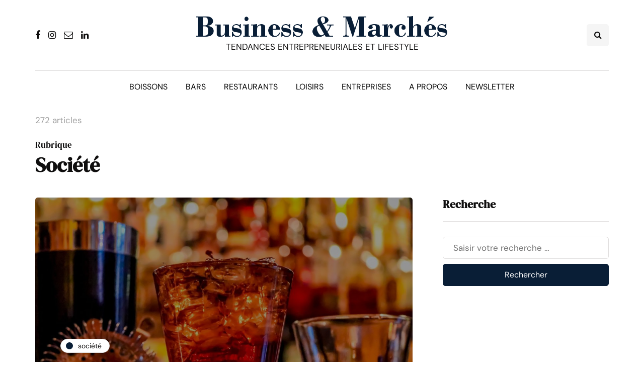

--- FILE ---
content_type: text/html; charset=UTF-8
request_url: https://www.businessmarches.com/category/societe/page/2/
body_size: 16609
content:
<!DOCTYPE html>
<html dir="ltr" lang="fr-FR" prefix="og: https://ogp.me/ns#">
<head>
<meta name="viewport" content="width=device-width, initial-scale=1.0" />
<meta charset="UTF-8" />
<link rel="profile" href="http://gmpg.org/xfn/11" />
<link rel="pingback" href="https://www.businessmarches.com/xmlrpc.php" />
<title>Société | Business &amp; Marchés - Page 2</title>
  	<style>img:is([sizes="auto" i], [sizes^="auto," i]) { contain-intrinsic-size: 3000px 1500px }</style>
	
		<!-- All in One SEO 4.7.8 - aioseo.com -->
	<meta name="description" content="- Page 2" />
	<meta name="robots" content="noindex, nofollow, max-image-preview:large" />
	<link rel="canonical" href="https://www.businessmarches.com/category/societe/" />
	<link rel="prev" href="https://www.businessmarches.com/category/societe/" />
	<link rel="next" href="https://www.businessmarches.com/category/societe/page/3/" />
	<meta name="generator" content="All in One SEO (AIOSEO) 4.7.8" />
		<script type="application/ld+json" class="aioseo-schema">
			{"@context":"https:\/\/schema.org","@graph":[{"@type":"BreadcrumbList","@id":"https:\/\/www.businessmarches.com\/category\/societe\/page\/2\/#breadcrumblist","itemListElement":[{"@type":"ListItem","@id":"https:\/\/www.businessmarches.com\/#listItem","position":1,"name":"Domicile","item":"https:\/\/www.businessmarches.com\/","nextItem":{"@type":"ListItem","@id":"https:\/\/www.businessmarches.com\/category\/societe\/#listItem","name":"Soci\u00e9t\u00e9"}},{"@type":"ListItem","@id":"https:\/\/www.businessmarches.com\/category\/societe\/#listItem","position":2,"name":"Soci\u00e9t\u00e9","previousItem":{"@type":"ListItem","@id":"https:\/\/www.businessmarches.com\/#listItem","name":"Domicile"}}]},{"@type":"CollectionPage","@id":"https:\/\/www.businessmarches.com\/category\/societe\/page\/2\/#collectionpage","url":"https:\/\/www.businessmarches.com\/category\/societe\/page\/2\/","name":"Soci\u00e9t\u00e9 | Business & March\u00e9s - Page 2","description":"- Page 2","inLanguage":"fr-FR","isPartOf":{"@id":"https:\/\/www.businessmarches.com\/#website"},"breadcrumb":{"@id":"https:\/\/www.businessmarches.com\/category\/societe\/page\/2\/#breadcrumblist"}},{"@type":"Organization","@id":"https:\/\/www.businessmarches.com\/#organization","name":"Business & March\u00e9s","description":"Tendances entrepreneuriales et lifestyle","url":"https:\/\/www.businessmarches.com\/","logo":{"@type":"ImageObject","url":"https:\/\/www.businessmarches.com\/wp-content\/uploads\/2020\/05\/test.png","@id":"https:\/\/www.businessmarches.com\/category\/societe\/page\/2\/#organizationLogo","width":824,"height":68},"image":{"@id":"https:\/\/www.businessmarches.com\/category\/societe\/page\/2\/#organizationLogo"},"sameAs":["https:\/\/www.facebook.com\/businessmarches","https:\/\/twitter.com\/businessmarches","https:\/\/www.instagram.com\/businessmarches\/","https:\/\/www.linkedin.com\/groups\/3766012\/"]},{"@type":"WebSite","@id":"https:\/\/www.businessmarches.com\/#website","url":"https:\/\/www.businessmarches.com\/","name":"Business & March\u00e9s","description":"Tendances entrepreneuriales et lifestyle","inLanguage":"fr-FR","publisher":{"@id":"https:\/\/www.businessmarches.com\/#organization"}}]}
		</script>
		<!-- All in One SEO -->

<link href='https://fonts.gstatic.com' crossorigin rel='preconnect' />
<link rel="alternate" type="application/rss+xml" title="Business &amp; Marchés &raquo; Flux" href="https://www.businessmarches.com/feed/" />
<link rel="alternate" type="application/rss+xml" title="Business &amp; Marchés &raquo; Flux des commentaires" href="https://www.businessmarches.com/comments/feed/" />
<link rel="alternate" type="application/rss+xml" title="Business &amp; Marchés &raquo; Flux de la catégorie Société" href="https://www.businessmarches.com/category/societe/feed/" />
		<!-- This site uses the Google Analytics by MonsterInsights plugin v9.11.1 - Using Analytics tracking - https://www.monsterinsights.com/ -->
							<script src="//www.googletagmanager.com/gtag/js?id=G-JRWLWRD3PV"  data-cfasync="false" data-wpfc-render="false" async></script>
			<script data-cfasync="false" data-wpfc-render="false">
				var mi_version = '9.11.1';
				var mi_track_user = true;
				var mi_no_track_reason = '';
								var MonsterInsightsDefaultLocations = {"page_location":"https:\/\/www.businessmarches.com\/category\/societe\/page\/2\/"};
								if ( typeof MonsterInsightsPrivacyGuardFilter === 'function' ) {
					var MonsterInsightsLocations = (typeof MonsterInsightsExcludeQuery === 'object') ? MonsterInsightsPrivacyGuardFilter( MonsterInsightsExcludeQuery ) : MonsterInsightsPrivacyGuardFilter( MonsterInsightsDefaultLocations );
				} else {
					var MonsterInsightsLocations = (typeof MonsterInsightsExcludeQuery === 'object') ? MonsterInsightsExcludeQuery : MonsterInsightsDefaultLocations;
				}

								var disableStrs = [
										'ga-disable-G-JRWLWRD3PV',
									];

				/* Function to detect opted out users */
				function __gtagTrackerIsOptedOut() {
					for (var index = 0; index < disableStrs.length; index++) {
						if (document.cookie.indexOf(disableStrs[index] + '=true') > -1) {
							return true;
						}
					}

					return false;
				}

				/* Disable tracking if the opt-out cookie exists. */
				if (__gtagTrackerIsOptedOut()) {
					for (var index = 0; index < disableStrs.length; index++) {
						window[disableStrs[index]] = true;
					}
				}

				/* Opt-out function */
				function __gtagTrackerOptout() {
					for (var index = 0; index < disableStrs.length; index++) {
						document.cookie = disableStrs[index] + '=true; expires=Thu, 31 Dec 2099 23:59:59 UTC; path=/';
						window[disableStrs[index]] = true;
					}
				}

				if ('undefined' === typeof gaOptout) {
					function gaOptout() {
						__gtagTrackerOptout();
					}
				}
								window.dataLayer = window.dataLayer || [];

				window.MonsterInsightsDualTracker = {
					helpers: {},
					trackers: {},
				};
				if (mi_track_user) {
					function __gtagDataLayer() {
						dataLayer.push(arguments);
					}

					function __gtagTracker(type, name, parameters) {
						if (!parameters) {
							parameters = {};
						}

						if (parameters.send_to) {
							__gtagDataLayer.apply(null, arguments);
							return;
						}

						if (type === 'event') {
														parameters.send_to = monsterinsights_frontend.v4_id;
							var hookName = name;
							if (typeof parameters['event_category'] !== 'undefined') {
								hookName = parameters['event_category'] + ':' + name;
							}

							if (typeof MonsterInsightsDualTracker.trackers[hookName] !== 'undefined') {
								MonsterInsightsDualTracker.trackers[hookName](parameters);
							} else {
								__gtagDataLayer('event', name, parameters);
							}
							
						} else {
							__gtagDataLayer.apply(null, arguments);
						}
					}

					__gtagTracker('js', new Date());
					__gtagTracker('set', {
						'developer_id.dZGIzZG': true,
											});
					if ( MonsterInsightsLocations.page_location ) {
						__gtagTracker('set', MonsterInsightsLocations);
					}
										__gtagTracker('config', 'G-JRWLWRD3PV', {"forceSSL":"true","link_attribution":"true"} );
										window.gtag = __gtagTracker;										(function () {
						/* https://developers.google.com/analytics/devguides/collection/analyticsjs/ */
						/* ga and __gaTracker compatibility shim. */
						var noopfn = function () {
							return null;
						};
						var newtracker = function () {
							return new Tracker();
						};
						var Tracker = function () {
							return null;
						};
						var p = Tracker.prototype;
						p.get = noopfn;
						p.set = noopfn;
						p.send = function () {
							var args = Array.prototype.slice.call(arguments);
							args.unshift('send');
							__gaTracker.apply(null, args);
						};
						var __gaTracker = function () {
							var len = arguments.length;
							if (len === 0) {
								return;
							}
							var f = arguments[len - 1];
							if (typeof f !== 'object' || f === null || typeof f.hitCallback !== 'function') {
								if ('send' === arguments[0]) {
									var hitConverted, hitObject = false, action;
									if ('event' === arguments[1]) {
										if ('undefined' !== typeof arguments[3]) {
											hitObject = {
												'eventAction': arguments[3],
												'eventCategory': arguments[2],
												'eventLabel': arguments[4],
												'value': arguments[5] ? arguments[5] : 1,
											}
										}
									}
									if ('pageview' === arguments[1]) {
										if ('undefined' !== typeof arguments[2]) {
											hitObject = {
												'eventAction': 'page_view',
												'page_path': arguments[2],
											}
										}
									}
									if (typeof arguments[2] === 'object') {
										hitObject = arguments[2];
									}
									if (typeof arguments[5] === 'object') {
										Object.assign(hitObject, arguments[5]);
									}
									if ('undefined' !== typeof arguments[1].hitType) {
										hitObject = arguments[1];
										if ('pageview' === hitObject.hitType) {
											hitObject.eventAction = 'page_view';
										}
									}
									if (hitObject) {
										action = 'timing' === arguments[1].hitType ? 'timing_complete' : hitObject.eventAction;
										hitConverted = mapArgs(hitObject);
										__gtagTracker('event', action, hitConverted);
									}
								}
								return;
							}

							function mapArgs(args) {
								var arg, hit = {};
								var gaMap = {
									'eventCategory': 'event_category',
									'eventAction': 'event_action',
									'eventLabel': 'event_label',
									'eventValue': 'event_value',
									'nonInteraction': 'non_interaction',
									'timingCategory': 'event_category',
									'timingVar': 'name',
									'timingValue': 'value',
									'timingLabel': 'event_label',
									'page': 'page_path',
									'location': 'page_location',
									'title': 'page_title',
									'referrer' : 'page_referrer',
								};
								for (arg in args) {
																		if (!(!args.hasOwnProperty(arg) || !gaMap.hasOwnProperty(arg))) {
										hit[gaMap[arg]] = args[arg];
									} else {
										hit[arg] = args[arg];
									}
								}
								return hit;
							}

							try {
								f.hitCallback();
							} catch (ex) {
							}
						};
						__gaTracker.create = newtracker;
						__gaTracker.getByName = newtracker;
						__gaTracker.getAll = function () {
							return [];
						};
						__gaTracker.remove = noopfn;
						__gaTracker.loaded = true;
						window['__gaTracker'] = __gaTracker;
					})();
									} else {
										console.log("");
					(function () {
						function __gtagTracker() {
							return null;
						}

						window['__gtagTracker'] = __gtagTracker;
						window['gtag'] = __gtagTracker;
					})();
									}
			</script>
							<!-- / Google Analytics by MonsterInsights -->
		<script>
window._wpemojiSettings = {"baseUrl":"https:\/\/s.w.org\/images\/core\/emoji\/16.0.1\/72x72\/","ext":".png","svgUrl":"https:\/\/s.w.org\/images\/core\/emoji\/16.0.1\/svg\/","svgExt":".svg","source":{"wpemoji":"https:\/\/www.businessmarches.com\/wp-includes\/js\/wp-emoji.js?ver=6.8.3","twemoji":"https:\/\/www.businessmarches.com\/wp-includes\/js\/twemoji.js?ver=6.8.3"}};
/**
 * @output wp-includes/js/wp-emoji-loader.js
 */

/**
 * Emoji Settings as exported in PHP via _print_emoji_detection_script().
 * @typedef WPEmojiSettings
 * @type {object}
 * @property {?object} source
 * @property {?string} source.concatemoji
 * @property {?string} source.twemoji
 * @property {?string} source.wpemoji
 * @property {?boolean} DOMReady
 * @property {?Function} readyCallback
 */

/**
 * Support tests.
 * @typedef SupportTests
 * @type {object}
 * @property {?boolean} flag
 * @property {?boolean} emoji
 */

/**
 * IIFE to detect emoji support and load Twemoji if needed.
 *
 * @param {Window} window
 * @param {Document} document
 * @param {WPEmojiSettings} settings
 */
( function wpEmojiLoader( window, document, settings ) {
	if ( typeof Promise === 'undefined' ) {
		return;
	}

	var sessionStorageKey = 'wpEmojiSettingsSupports';
	var tests = [ 'flag', 'emoji' ];

	/**
	 * Checks whether the browser supports offloading to a Worker.
	 *
	 * @since 6.3.0
	 *
	 * @private
	 *
	 * @returns {boolean}
	 */
	function supportsWorkerOffloading() {
		return (
			typeof Worker !== 'undefined' &&
			typeof OffscreenCanvas !== 'undefined' &&
			typeof URL !== 'undefined' &&
			URL.createObjectURL &&
			typeof Blob !== 'undefined'
		);
	}

	/**
	 * @typedef SessionSupportTests
	 * @type {object}
	 * @property {number} timestamp
	 * @property {SupportTests} supportTests
	 */

	/**
	 * Get support tests from session.
	 *
	 * @since 6.3.0
	 *
	 * @private
	 *
	 * @returns {?SupportTests} Support tests, or null if not set or older than 1 week.
	 */
	function getSessionSupportTests() {
		try {
			/** @type {SessionSupportTests} */
			var item = JSON.parse(
				sessionStorage.getItem( sessionStorageKey )
			);
			if (
				typeof item === 'object' &&
				typeof item.timestamp === 'number' &&
				new Date().valueOf() < item.timestamp + 604800 && // Note: Number is a week in seconds.
				typeof item.supportTests === 'object'
			) {
				return item.supportTests;
			}
		} catch ( e ) {}
		return null;
	}

	/**
	 * Persist the supports in session storage.
	 *
	 * @since 6.3.0
	 *
	 * @private
	 *
	 * @param {SupportTests} supportTests Support tests.
	 */
	function setSessionSupportTests( supportTests ) {
		try {
			/** @type {SessionSupportTests} */
			var item = {
				supportTests: supportTests,
				timestamp: new Date().valueOf()
			};

			sessionStorage.setItem(
				sessionStorageKey,
				JSON.stringify( item )
			);
		} catch ( e ) {}
	}

	/**
	 * Checks if two sets of Emoji characters render the same visually.
	 *
	 * This is used to determine if the browser is rendering an emoji with multiple data points
	 * correctly. set1 is the emoji in the correct form, using a zero-width joiner. set2 is the emoji
	 * in the incorrect form, using a zero-width space. If the two sets render the same, then the browser
	 * does not support the emoji correctly.
	 *
	 * This function may be serialized to run in a Worker. Therefore, it cannot refer to variables from the containing
	 * scope. Everything must be passed by parameters.
	 *
	 * @since 4.9.0
	 *
	 * @private
	 *
	 * @param {CanvasRenderingContext2D} context 2D Context.
	 * @param {string} set1 Set of Emoji to test.
	 * @param {string} set2 Set of Emoji to test.
	 *
	 * @return {boolean} True if the two sets render the same.
	 */
	function emojiSetsRenderIdentically( context, set1, set2 ) {
		// Cleanup from previous test.
		context.clearRect( 0, 0, context.canvas.width, context.canvas.height );
		context.fillText( set1, 0, 0 );
		var rendered1 = new Uint32Array(
			context.getImageData(
				0,
				0,
				context.canvas.width,
				context.canvas.height
			).data
		);

		// Cleanup from previous test.
		context.clearRect( 0, 0, context.canvas.width, context.canvas.height );
		context.fillText( set2, 0, 0 );
		var rendered2 = new Uint32Array(
			context.getImageData(
				0,
				0,
				context.canvas.width,
				context.canvas.height
			).data
		);

		return rendered1.every( function ( rendered2Data, index ) {
			return rendered2Data === rendered2[ index ];
		} );
	}

	/**
	 * Checks if the center point of a single emoji is empty.
	 *
	 * This is used to determine if the browser is rendering an emoji with a single data point
	 * correctly. The center point of an incorrectly rendered emoji will be empty. A correctly
	 * rendered emoji will have a non-zero value at the center point.
	 *
	 * This function may be serialized to run in a Worker. Therefore, it cannot refer to variables from the containing
	 * scope. Everything must be passed by parameters.
	 *
	 * @since 6.8.2
	 *
	 * @private
	 *
	 * @param {CanvasRenderingContext2D} context 2D Context.
	 * @param {string} emoji Emoji to test.
	 *
	 * @return {boolean} True if the center point is empty.
	 */
	function emojiRendersEmptyCenterPoint( context, emoji ) {
		// Cleanup from previous test.
		context.clearRect( 0, 0, context.canvas.width, context.canvas.height );
		context.fillText( emoji, 0, 0 );

		// Test if the center point (16, 16) is empty (0,0,0,0).
		var centerPoint = context.getImageData(16, 16, 1, 1);
		for ( var i = 0; i < centerPoint.data.length; i++ ) {
			if ( centerPoint.data[ i ] !== 0 ) {
				// Stop checking the moment it's known not to be empty.
				return false;
			}
		}

		return true;
	}

	/**
	 * Determines if the browser properly renders Emoji that Twemoji can supplement.
	 *
	 * This function may be serialized to run in a Worker. Therefore, it cannot refer to variables from the containing
	 * scope. Everything must be passed by parameters.
	 *
	 * @since 4.2.0
	 *
	 * @private
	 *
	 * @param {CanvasRenderingContext2D} context 2D Context.
	 * @param {string} type Whether to test for support of "flag" or "emoji".
	 * @param {Function} emojiSetsRenderIdentically Reference to emojiSetsRenderIdentically function, needed due to minification.
	 * @param {Function} emojiRendersEmptyCenterPoint Reference to emojiRendersEmptyCenterPoint function, needed due to minification.
	 *
	 * @return {boolean} True if the browser can render emoji, false if it cannot.
	 */
	function browserSupportsEmoji( context, type, emojiSetsRenderIdentically, emojiRendersEmptyCenterPoint ) {
		var isIdentical;

		switch ( type ) {
			case 'flag':
				/*
				 * Test for Transgender flag compatibility. Added in Unicode 13.
				 *
				 * To test for support, we try to render it, and compare the rendering to how it would look if
				 * the browser doesn't render it correctly (white flag emoji + transgender symbol).
				 */
				isIdentical = emojiSetsRenderIdentically(
					context,
					'\uD83C\uDFF3\uFE0F\u200D\u26A7\uFE0F', // as a zero-width joiner sequence
					'\uD83C\uDFF3\uFE0F\u200B\u26A7\uFE0F' // separated by a zero-width space
				);

				if ( isIdentical ) {
					return false;
				}

				/*
				 * Test for Sark flag compatibility. This is the least supported of the letter locale flags,
				 * so gives us an easy test for full support.
				 *
				 * To test for support, we try to render it, and compare the rendering to how it would look if
				 * the browser doesn't render it correctly ([C] + [Q]).
				 */
				isIdentical = emojiSetsRenderIdentically(
					context,
					'\uD83C\uDDE8\uD83C\uDDF6', // as the sequence of two code points
					'\uD83C\uDDE8\u200B\uD83C\uDDF6' // as the two code points separated by a zero-width space
				);

				if ( isIdentical ) {
					return false;
				}

				/*
				 * Test for English flag compatibility. England is a country in the United Kingdom, it
				 * does not have a two letter locale code but rather a five letter sub-division code.
				 *
				 * To test for support, we try to render it, and compare the rendering to how it would look if
				 * the browser doesn't render it correctly (black flag emoji + [G] + [B] + [E] + [N] + [G]).
				 */
				isIdentical = emojiSetsRenderIdentically(
					context,
					// as the flag sequence
					'\uD83C\uDFF4\uDB40\uDC67\uDB40\uDC62\uDB40\uDC65\uDB40\uDC6E\uDB40\uDC67\uDB40\uDC7F',
					// with each code point separated by a zero-width space
					'\uD83C\uDFF4\u200B\uDB40\uDC67\u200B\uDB40\uDC62\u200B\uDB40\uDC65\u200B\uDB40\uDC6E\u200B\uDB40\uDC67\u200B\uDB40\uDC7F'
				);

				return ! isIdentical;
			case 'emoji':
				/*
				 * Does Emoji 16.0 cause the browser to go splat?
				 *
				 * To test for Emoji 16.0 support, try to render a new emoji: Splatter.
				 *
				 * The splatter emoji is a single code point emoji. Testing for browser support
				 * required testing the center point of the emoji to see if it is empty.
				 *
				 * 0xD83E 0xDEDF (\uD83E\uDEDF) == 🫟 Splatter.
				 *
				 * When updating this test, please ensure that the emoji is either a single code point
				 * or switch to using the emojiSetsRenderIdentically function and testing with a zero-width
				 * joiner vs a zero-width space.
				 */
				var notSupported = emojiRendersEmptyCenterPoint( context, '\uD83E\uDEDF' );
				return ! notSupported;
		}

		return false;
	}

	/**
	 * Checks emoji support tests.
	 *
	 * This function may be serialized to run in a Worker. Therefore, it cannot refer to variables from the containing
	 * scope. Everything must be passed by parameters.
	 *
	 * @since 6.3.0
	 *
	 * @private
	 *
	 * @param {string[]} tests Tests.
	 * @param {Function} browserSupportsEmoji Reference to browserSupportsEmoji function, needed due to minification.
	 * @param {Function} emojiSetsRenderIdentically Reference to emojiSetsRenderIdentically function, needed due to minification.
	 * @param {Function} emojiRendersEmptyCenterPoint Reference to emojiRendersEmptyCenterPoint function, needed due to minification.
	 *
	 * @return {SupportTests} Support tests.
	 */
	function testEmojiSupports( tests, browserSupportsEmoji, emojiSetsRenderIdentically, emojiRendersEmptyCenterPoint ) {
		var canvas;
		if (
			typeof WorkerGlobalScope !== 'undefined' &&
			self instanceof WorkerGlobalScope
		) {
			canvas = new OffscreenCanvas( 300, 150 ); // Dimensions are default for HTMLCanvasElement.
		} else {
			canvas = document.createElement( 'canvas' );
		}

		var context = canvas.getContext( '2d', { willReadFrequently: true } );

		/*
		 * Chrome on OS X added native emoji rendering in M41. Unfortunately,
		 * it doesn't work when the font is bolder than 500 weight. So, we
		 * check for bold rendering support to avoid invisible emoji in Chrome.
		 */
		context.textBaseline = 'top';
		context.font = '600 32px Arial';

		var supports = {};
		tests.forEach( function ( test ) {
			supports[ test ] = browserSupportsEmoji( context, test, emojiSetsRenderIdentically, emojiRendersEmptyCenterPoint );
		} );
		return supports;
	}

	/**
	 * Adds a script to the head of the document.
	 *
	 * @ignore
	 *
	 * @since 4.2.0
	 *
	 * @param {string} src The url where the script is located.
	 *
	 * @return {void}
	 */
	function addScript( src ) {
		var script = document.createElement( 'script' );
		script.src = src;
		script.defer = true;
		document.head.appendChild( script );
	}

	settings.supports = {
		everything: true,
		everythingExceptFlag: true
	};

	// Create a promise for DOMContentLoaded since the worker logic may finish after the event has fired.
	var domReadyPromise = new Promise( function ( resolve ) {
		document.addEventListener( 'DOMContentLoaded', resolve, {
			once: true
		} );
	} );

	// Obtain the emoji support from the browser, asynchronously when possible.
	new Promise( function ( resolve ) {
		var supportTests = getSessionSupportTests();
		if ( supportTests ) {
			resolve( supportTests );
			return;
		}

		if ( supportsWorkerOffloading() ) {
			try {
				// Note that the functions are being passed as arguments due to minification.
				var workerScript =
					'postMessage(' +
					testEmojiSupports.toString() +
					'(' +
					[
						JSON.stringify( tests ),
						browserSupportsEmoji.toString(),
						emojiSetsRenderIdentically.toString(),
						emojiRendersEmptyCenterPoint.toString()
					].join( ',' ) +
					'));';
				var blob = new Blob( [ workerScript ], {
					type: 'text/javascript'
				} );
				var worker = new Worker( URL.createObjectURL( blob ), { name: 'wpTestEmojiSupports' } );
				worker.onmessage = function ( event ) {
					supportTests = event.data;
					setSessionSupportTests( supportTests );
					worker.terminate();
					resolve( supportTests );
				};
				return;
			} catch ( e ) {}
		}

		supportTests = testEmojiSupports( tests, browserSupportsEmoji, emojiSetsRenderIdentically, emojiRendersEmptyCenterPoint );
		setSessionSupportTests( supportTests );
		resolve( supportTests );
	} )
		// Once the browser emoji support has been obtained from the session, finalize the settings.
		.then( function ( supportTests ) {
			/*
			 * Tests the browser support for flag emojis and other emojis, and adjusts the
			 * support settings accordingly.
			 */
			for ( var test in supportTests ) {
				settings.supports[ test ] = supportTests[ test ];

				settings.supports.everything =
					settings.supports.everything && settings.supports[ test ];

				if ( 'flag' !== test ) {
					settings.supports.everythingExceptFlag =
						settings.supports.everythingExceptFlag &&
						settings.supports[ test ];
				}
			}

			settings.supports.everythingExceptFlag =
				settings.supports.everythingExceptFlag &&
				! settings.supports.flag;

			// Sets DOMReady to false and assigns a ready function to settings.
			settings.DOMReady = false;
			settings.readyCallback = function () {
				settings.DOMReady = true;
			};
		} )
		.then( function () {
			return domReadyPromise;
		} )
		.then( function () {
			// When the browser can not render everything we need to load a polyfill.
			if ( ! settings.supports.everything ) {
				settings.readyCallback();

				var src = settings.source || {};

				if ( src.concatemoji ) {
					addScript( src.concatemoji );
				} else if ( src.wpemoji && src.twemoji ) {
					addScript( src.twemoji );
					addScript( src.wpemoji );
				}
			}
		} );
} )( window, document, window._wpemojiSettings );
</script>
<style id='wp-emoji-styles-inline-css'>

	img.wp-smiley, img.emoji {
		display: inline !important;
		border: none !important;
		box-shadow: none !important;
		height: 1em !important;
		width: 1em !important;
		margin: 0 0.07em !important;
		vertical-align: -0.1em !important;
		background: none !important;
		padding: 0 !important;
	}
</style>
<link rel='stylesheet' id='wp-block-library-css' href='https://www.businessmarches.com/wp-includes/css/dist/block-library/style.css?ver=6.8.3' media='all' />
<style id='classic-theme-styles-inline-css'>
/**
 * These rules are needed for backwards compatibility.
 * They should match the button element rules in the base theme.json file.
 */
.wp-block-button__link {
	color: #ffffff;
	background-color: #32373c;
	border-radius: 9999px; /* 100% causes an oval, but any explicit but really high value retains the pill shape. */

	/* This needs a low specificity so it won't override the rules from the button element if defined in theme.json. */
	box-shadow: none;
	text-decoration: none;

	/* The extra 2px are added to size solids the same as the outline versions.*/
	padding: calc(0.667em + 2px) calc(1.333em + 2px);

	font-size: 1.125em;
}

.wp-block-file__button {
	background: #32373c;
	color: #ffffff;
	text-decoration: none;
}

</style>
<style id='global-styles-inline-css'>
:root{--wp--preset--aspect-ratio--square: 1;--wp--preset--aspect-ratio--4-3: 4/3;--wp--preset--aspect-ratio--3-4: 3/4;--wp--preset--aspect-ratio--3-2: 3/2;--wp--preset--aspect-ratio--2-3: 2/3;--wp--preset--aspect-ratio--16-9: 16/9;--wp--preset--aspect-ratio--9-16: 9/16;--wp--preset--color--black: #000000;--wp--preset--color--cyan-bluish-gray: #abb8c3;--wp--preset--color--white: #ffffff;--wp--preset--color--pale-pink: #f78da7;--wp--preset--color--vivid-red: #cf2e2e;--wp--preset--color--luminous-vivid-orange: #ff6900;--wp--preset--color--luminous-vivid-amber: #fcb900;--wp--preset--color--light-green-cyan: #7bdcb5;--wp--preset--color--vivid-green-cyan: #00d084;--wp--preset--color--pale-cyan-blue: #8ed1fc;--wp--preset--color--vivid-cyan-blue: #0693e3;--wp--preset--color--vivid-purple: #9b51e0;--wp--preset--gradient--vivid-cyan-blue-to-vivid-purple: linear-gradient(135deg,rgba(6,147,227,1) 0%,rgb(155,81,224) 100%);--wp--preset--gradient--light-green-cyan-to-vivid-green-cyan: linear-gradient(135deg,rgb(122,220,180) 0%,rgb(0,208,130) 100%);--wp--preset--gradient--luminous-vivid-amber-to-luminous-vivid-orange: linear-gradient(135deg,rgba(252,185,0,1) 0%,rgba(255,105,0,1) 100%);--wp--preset--gradient--luminous-vivid-orange-to-vivid-red: linear-gradient(135deg,rgba(255,105,0,1) 0%,rgb(207,46,46) 100%);--wp--preset--gradient--very-light-gray-to-cyan-bluish-gray: linear-gradient(135deg,rgb(238,238,238) 0%,rgb(169,184,195) 100%);--wp--preset--gradient--cool-to-warm-spectrum: linear-gradient(135deg,rgb(74,234,220) 0%,rgb(151,120,209) 20%,rgb(207,42,186) 40%,rgb(238,44,130) 60%,rgb(251,105,98) 80%,rgb(254,248,76) 100%);--wp--preset--gradient--blush-light-purple: linear-gradient(135deg,rgb(255,206,236) 0%,rgb(152,150,240) 100%);--wp--preset--gradient--blush-bordeaux: linear-gradient(135deg,rgb(254,205,165) 0%,rgb(254,45,45) 50%,rgb(107,0,62) 100%);--wp--preset--gradient--luminous-dusk: linear-gradient(135deg,rgb(255,203,112) 0%,rgb(199,81,192) 50%,rgb(65,88,208) 100%);--wp--preset--gradient--pale-ocean: linear-gradient(135deg,rgb(255,245,203) 0%,rgb(182,227,212) 50%,rgb(51,167,181) 100%);--wp--preset--gradient--electric-grass: linear-gradient(135deg,rgb(202,248,128) 0%,rgb(113,206,126) 100%);--wp--preset--gradient--midnight: linear-gradient(135deg,rgb(2,3,129) 0%,rgb(40,116,252) 100%);--wp--preset--font-size--small: 13px;--wp--preset--font-size--medium: 20px;--wp--preset--font-size--large: 36px;--wp--preset--font-size--x-large: 42px;--wp--preset--spacing--20: 0.44rem;--wp--preset--spacing--30: 0.67rem;--wp--preset--spacing--40: 1rem;--wp--preset--spacing--50: 1.5rem;--wp--preset--spacing--60: 2.25rem;--wp--preset--spacing--70: 3.38rem;--wp--preset--spacing--80: 5.06rem;--wp--preset--shadow--natural: 6px 6px 9px rgba(0, 0, 0, 0.2);--wp--preset--shadow--deep: 12px 12px 50px rgba(0, 0, 0, 0.4);--wp--preset--shadow--sharp: 6px 6px 0px rgba(0, 0, 0, 0.2);--wp--preset--shadow--outlined: 6px 6px 0px -3px rgba(255, 255, 255, 1), 6px 6px rgba(0, 0, 0, 1);--wp--preset--shadow--crisp: 6px 6px 0px rgba(0, 0, 0, 1);}:where(.is-layout-flex){gap: 0.5em;}:where(.is-layout-grid){gap: 0.5em;}body .is-layout-flex{display: flex;}.is-layout-flex{flex-wrap: wrap;align-items: center;}.is-layout-flex > :is(*, div){margin: 0;}body .is-layout-grid{display: grid;}.is-layout-grid > :is(*, div){margin: 0;}:where(.wp-block-columns.is-layout-flex){gap: 2em;}:where(.wp-block-columns.is-layout-grid){gap: 2em;}:where(.wp-block-post-template.is-layout-flex){gap: 1.25em;}:where(.wp-block-post-template.is-layout-grid){gap: 1.25em;}.has-black-color{color: var(--wp--preset--color--black) !important;}.has-cyan-bluish-gray-color{color: var(--wp--preset--color--cyan-bluish-gray) !important;}.has-white-color{color: var(--wp--preset--color--white) !important;}.has-pale-pink-color{color: var(--wp--preset--color--pale-pink) !important;}.has-vivid-red-color{color: var(--wp--preset--color--vivid-red) !important;}.has-luminous-vivid-orange-color{color: var(--wp--preset--color--luminous-vivid-orange) !important;}.has-luminous-vivid-amber-color{color: var(--wp--preset--color--luminous-vivid-amber) !important;}.has-light-green-cyan-color{color: var(--wp--preset--color--light-green-cyan) !important;}.has-vivid-green-cyan-color{color: var(--wp--preset--color--vivid-green-cyan) !important;}.has-pale-cyan-blue-color{color: var(--wp--preset--color--pale-cyan-blue) !important;}.has-vivid-cyan-blue-color{color: var(--wp--preset--color--vivid-cyan-blue) !important;}.has-vivid-purple-color{color: var(--wp--preset--color--vivid-purple) !important;}.has-black-background-color{background-color: var(--wp--preset--color--black) !important;}.has-cyan-bluish-gray-background-color{background-color: var(--wp--preset--color--cyan-bluish-gray) !important;}.has-white-background-color{background-color: var(--wp--preset--color--white) !important;}.has-pale-pink-background-color{background-color: var(--wp--preset--color--pale-pink) !important;}.has-vivid-red-background-color{background-color: var(--wp--preset--color--vivid-red) !important;}.has-luminous-vivid-orange-background-color{background-color: var(--wp--preset--color--luminous-vivid-orange) !important;}.has-luminous-vivid-amber-background-color{background-color: var(--wp--preset--color--luminous-vivid-amber) !important;}.has-light-green-cyan-background-color{background-color: var(--wp--preset--color--light-green-cyan) !important;}.has-vivid-green-cyan-background-color{background-color: var(--wp--preset--color--vivid-green-cyan) !important;}.has-pale-cyan-blue-background-color{background-color: var(--wp--preset--color--pale-cyan-blue) !important;}.has-vivid-cyan-blue-background-color{background-color: var(--wp--preset--color--vivid-cyan-blue) !important;}.has-vivid-purple-background-color{background-color: var(--wp--preset--color--vivid-purple) !important;}.has-black-border-color{border-color: var(--wp--preset--color--black) !important;}.has-cyan-bluish-gray-border-color{border-color: var(--wp--preset--color--cyan-bluish-gray) !important;}.has-white-border-color{border-color: var(--wp--preset--color--white) !important;}.has-pale-pink-border-color{border-color: var(--wp--preset--color--pale-pink) !important;}.has-vivid-red-border-color{border-color: var(--wp--preset--color--vivid-red) !important;}.has-luminous-vivid-orange-border-color{border-color: var(--wp--preset--color--luminous-vivid-orange) !important;}.has-luminous-vivid-amber-border-color{border-color: var(--wp--preset--color--luminous-vivid-amber) !important;}.has-light-green-cyan-border-color{border-color: var(--wp--preset--color--light-green-cyan) !important;}.has-vivid-green-cyan-border-color{border-color: var(--wp--preset--color--vivid-green-cyan) !important;}.has-pale-cyan-blue-border-color{border-color: var(--wp--preset--color--pale-cyan-blue) !important;}.has-vivid-cyan-blue-border-color{border-color: var(--wp--preset--color--vivid-cyan-blue) !important;}.has-vivid-purple-border-color{border-color: var(--wp--preset--color--vivid-purple) !important;}.has-vivid-cyan-blue-to-vivid-purple-gradient-background{background: var(--wp--preset--gradient--vivid-cyan-blue-to-vivid-purple) !important;}.has-light-green-cyan-to-vivid-green-cyan-gradient-background{background: var(--wp--preset--gradient--light-green-cyan-to-vivid-green-cyan) !important;}.has-luminous-vivid-amber-to-luminous-vivid-orange-gradient-background{background: var(--wp--preset--gradient--luminous-vivid-amber-to-luminous-vivid-orange) !important;}.has-luminous-vivid-orange-to-vivid-red-gradient-background{background: var(--wp--preset--gradient--luminous-vivid-orange-to-vivid-red) !important;}.has-very-light-gray-to-cyan-bluish-gray-gradient-background{background: var(--wp--preset--gradient--very-light-gray-to-cyan-bluish-gray) !important;}.has-cool-to-warm-spectrum-gradient-background{background: var(--wp--preset--gradient--cool-to-warm-spectrum) !important;}.has-blush-light-purple-gradient-background{background: var(--wp--preset--gradient--blush-light-purple) !important;}.has-blush-bordeaux-gradient-background{background: var(--wp--preset--gradient--blush-bordeaux) !important;}.has-luminous-dusk-gradient-background{background: var(--wp--preset--gradient--luminous-dusk) !important;}.has-pale-ocean-gradient-background{background: var(--wp--preset--gradient--pale-ocean) !important;}.has-electric-grass-gradient-background{background: var(--wp--preset--gradient--electric-grass) !important;}.has-midnight-gradient-background{background: var(--wp--preset--gradient--midnight) !important;}.has-small-font-size{font-size: var(--wp--preset--font-size--small) !important;}.has-medium-font-size{font-size: var(--wp--preset--font-size--medium) !important;}.has-large-font-size{font-size: var(--wp--preset--font-size--large) !important;}.has-x-large-font-size{font-size: var(--wp--preset--font-size--x-large) !important;}
:where(.wp-block-post-template.is-layout-flex){gap: 1.25em;}:where(.wp-block-post-template.is-layout-grid){gap: 1.25em;}
:where(.wp-block-columns.is-layout-flex){gap: 2em;}:where(.wp-block-columns.is-layout-grid){gap: 2em;}
:root :where(.wp-block-pullquote){font-size: 1.5em;line-height: 1.6;}
</style>
<link rel='stylesheet' id='wp-pagenavi-css' href='https://www.businessmarches.com/wp-content/plugins/wp-pagenavi/pagenavi-css.css?ver=2.70' media='all' />
<link rel='stylesheet' id='bootstrap-css' href='https://www.businessmarches.com/wp-content/themes/inhype/css/bootstrap.css?ver=6.8.3' media='all' />
<link rel='stylesheet' id='owl-carousel-css' href='https://www.businessmarches.com/wp-content/themes/inhype/js/owl-carousel/owl.carousel.css?ver=6.8.3' media='all' />
<link rel='stylesheet' id='inhype-stylesheet-css' href='https://www.businessmarches.com/wp-content/themes/inhype/style.css?ver=1.0.2' media='all' />
<link rel='stylesheet' id='inhype-responsive-css' href='https://www.businessmarches.com/wp-content/themes/inhype/responsive.css?ver=all' media='all' />
<link rel='stylesheet' id='font-awesome-css' href='https://www.businessmarches.com/wp-content/themes/inhype/css/font-awesome.css?ver=6.8.3' media='all' />
<link rel='stylesheet' id='inhype-select2-css' href='https://www.businessmarches.com/wp-content/themes/inhype/js/select2/select2.css?ver=6.8.3' media='all' />
<link rel='stylesheet' id='swiper-css' href='https://www.businessmarches.com/wp-content/themes/inhype/css/idangerous.swiper.css?ver=6.8.3' media='all' />
<link rel='stylesheet' id='aos-css' href='https://www.businessmarches.com/wp-content/themes/inhype/js/aos/aos.css?ver=6.8.3' media='all' />
<link rel='stylesheet' id='dashicons-css' href='https://www.businessmarches.com/wp-includes/css/dashicons.css?ver=6.8.3' media='all' />
<link rel='stylesheet' id='thickbox-css' href='https://www.businessmarches.com/wp-includes/js/thickbox/thickbox.css?ver=6.8.3' media='all' />
<link rel='stylesheet' id='inhype-mega-menu-css' href='https://www.businessmarches.com/wp-content/themes/inhype/inc/modules/mega-menu/css/mega-menu.css?ver=6.8.3' media='all' />
<link rel='stylesheet' id='inhype-mega-menu-responsive-css' href='https://www.businessmarches.com/wp-content/themes/inhype/inc/modules/mega-menu/css/mega-menu-responsive.css?ver=6.8.3' media='all' />
<link rel='stylesheet' id='style-cache-inhype-css' href='https://www.businessmarches.com/wp-content/uploads/style-cache-inhype.css?ver=1769122606.6335' media='all' />
<script src="https://www.businessmarches.com/wp-content/plugins/google-analytics-for-wordpress/assets/js/frontend-gtag.js?ver=1769124099" id="monsterinsights-frontend-script-js" async data-wp-strategy="async"></script>
<script data-cfasync="false" data-wpfc-render="false" id='monsterinsights-frontend-script-js-extra'>var monsterinsights_frontend = {"js_events_tracking":"true","download_extensions":"doc,pdf,ppt,zip,xls,docx,pptx,xlsx","inbound_paths":"[{\"path\":\"\\\/go\\\/\",\"label\":\"affiliate\"},{\"path\":\"\\\/recommend\\\/\",\"label\":\"affiliate\"}]","home_url":"https:\/\/www.businessmarches.com","hash_tracking":"false","v4_id":"G-JRWLWRD3PV"};</script>
<script src="https://www.businessmarches.com/wp-includes/js/jquery/jquery.js?ver=3.7.1" id="jquery-core-js"></script>
<script src="https://www.businessmarches.com/wp-includes/js/jquery/jquery-migrate.js?ver=3.4.1" id="jquery-migrate-js"></script>
<script src="https://www.businessmarches.com/wp-content/uploads/js-cache-inhype.js?ver=1769122606.6379" id="js-cache-inhype-js"></script>
<link rel="https://api.w.org/" href="https://www.businessmarches.com/wp-json/" /><link rel="alternate" title="JSON" type="application/json" href="https://www.businessmarches.com/wp-json/wp/v2/categories/11" /><link rel="EditURI" type="application/rsd+xml" title="RSD" href="https://www.businessmarches.com/xmlrpc.php?rsd" />
<meta name="generator" content="WordPress 6.8.3" />
<link rel="icon" href="https://www.businessmarches.com/wp-content/uploads/2014/06/cropped-businessmarches1-32x32.png" sizes="32x32" />
<link rel="icon" href="https://www.businessmarches.com/wp-content/uploads/2014/06/cropped-businessmarches1-192x192.png" sizes="192x192" />
<link rel="apple-touch-icon" href="https://www.businessmarches.com/wp-content/uploads/2014/06/cropped-businessmarches1-180x180.png" />
<meta name="msapplication-TileImage" content="https://www.businessmarches.com/wp-content/uploads/2014/06/cropped-businessmarches1-270x270.png" />
		<style id="wp-custom-css">
			blockquote,.blog-post-single .format-quote .entry-content {
    padding-left: 0;
    padding-right: 0;
    padding-top: 0;
    padding-bottom: 0;
    margin-top: 5px;
    margin-bottom: 20px;
    font-size: 16px;
    font-weight: normal;
    line-height: 1.5;
    position: relative;
    padding-top: 10px;
    padding-bottom: 10px;
}

 .home .inhype-overlay-post .post-categories {
   display: none!important;
 }

 .author-bio .author-image {
   display: none!important;
 }		</style>
		<style id="kirki-inline-styles">body{font-family:DM Sans;font-size:17px;font-weight:400;color:#000000;}@font-face{font-display:swap;font-family:'Cormorant Garamond';font-style:italic;font-weight:300;src:url(//fonts.gstatic.com/l/font?kit=co3smX5slCNuHLi8bLeY9MK7whWMhyjYrGFEsdtdc62E6zd5rDDOjA&skey=e666f2218a05acfc&v=v21) format('woff');}@font-face{font-display:swap;font-family:'Cormorant Garamond';font-style:italic;font-weight:400;src:url(//fonts.gstatic.com/l/font?kit=co3smX5slCNuHLi8bLeY9MK7whWMhyjYrGFEsdtdc62E6zd58jDOjA&skey=e666f2218a05acfc&v=v21) format('woff');}@font-face{font-display:swap;font-family:'Cormorant Garamond';font-style:italic;font-weight:500;src:url(//fonts.gstatic.com/l/font?kit=co3smX5slCNuHLi8bLeY9MK7whWMhyjYrGFEsdtdc62E6zd5wDDOjA&skey=e666f2218a05acfc&v=v21) format('woff');}@font-face{font-display:swap;font-family:'Cormorant Garamond';font-style:italic;font-weight:600;src:url(//fonts.gstatic.com/l/font?kit=co3smX5slCNuHLi8bLeY9MK7whWMhyjYrGFEsdtdc62E6zd5LDfOjA&skey=e666f2218a05acfc&v=v21) format('woff');}@font-face{font-display:swap;font-family:'Cormorant Garamond';font-style:italic;font-weight:700;src:url(//fonts.gstatic.com/l/font?kit=co3smX5slCNuHLi8bLeY9MK7whWMhyjYrGFEsdtdc62E6zd5FTfOjA&skey=e666f2218a05acfc&v=v21) format('woff');}@font-face{font-display:swap;font-family:'Cormorant Garamond';font-style:normal;font-weight:300;src:url(//fonts.gstatic.com/l/font?kit=co3umX5slCNuHLi8bLeY9MK7whWMhyjypVO7abI26QOD_qE6GnA&skey=a863d1376a24bd7a&v=v21) format('woff');}@font-face{font-display:swap;font-family:'Cormorant Garamond';font-style:normal;font-weight:400;src:url(//fonts.gstatic.com/l/font?kit=co3umX5slCNuHLi8bLeY9MK7whWMhyjypVO7abI26QOD_v86GnA&skey=a863d1376a24bd7a&v=v21) format('woff');}@font-face{font-display:swap;font-family:'Cormorant Garamond';font-style:normal;font-weight:500;src:url(//fonts.gstatic.com/l/font?kit=co3umX5slCNuHLi8bLeY9MK7whWMhyjypVO7abI26QOD_s06GnA&skey=a863d1376a24bd7a&v=v21) format('woff');}@font-face{font-display:swap;font-family:'Cormorant Garamond';font-style:normal;font-weight:600;src:url(//fonts.gstatic.com/l/font?kit=co3umX5slCNuHLi8bLeY9MK7whWMhyjypVO7abI26QOD_iE9GnA&skey=a863d1376a24bd7a&v=v21) format('woff');}@font-face{font-display:swap;font-family:'Cormorant Garamond';font-style:normal;font-weight:700;src:url(//fonts.gstatic.com/l/font?kit=co3umX5slCNuHLi8bLeY9MK7whWMhyjypVO7abI26QOD_hg9GnA&skey=a863d1376a24bd7a&v=v21) format('woff');}@font-face{font-display:swap;font-family:'DM Serif Display';font-style:italic;font-weight:400;src:url(//fonts.gstatic.com/l/font?kit=-nFhOHM81r4j6k0gjAW3mujVU2B2G_VB3vDw&skey=9b354e2f4705b58c&v=v17) format('woff');}@font-face{font-display:swap;font-family:'DM Serif Display';font-style:normal;font-weight:400;src:url(//fonts.gstatic.com/l/font?kit=-nFnOHM81r4j6k0gjAW3mujVU2B2G_5x1A&skey=b35e2c4c711f6b3&v=v17) format('woff');}@font-face{font-display:swap;font-family:'DM Sans';font-style:italic;font-weight:400;src:url(//fonts.gstatic.com/l/font?kit=rP2rp2ywxg089UriCZaSExd86J3t9jz86Mvy4qCRAL19DksVat-JDV36TGE&skey=3320fd60b11c3775&v=v17) format('woff');}@font-face{font-display:swap;font-family:'DM Sans';font-style:italic;font-weight:500;src:url(//fonts.gstatic.com/l/font?kit=rP2rp2ywxg089UriCZaSExd86J3t9jz86Mvy4qCRAL19DksVat-7DV36TGE&skey=3320fd60b11c3775&v=v17) format('woff');}@font-face{font-display:swap;font-family:'DM Sans';font-style:italic;font-weight:700;src:url(//fonts.gstatic.com/l/font?kit=rP2rp2ywxg089UriCZaSExd86J3t9jz86Mvy4qCRAL19DksVat9uCl36TGE&skey=3320fd60b11c3775&v=v17) format('woff');}@font-face{font-display:swap;font-family:'DM Sans';font-style:normal;font-weight:400;src:url(//fonts.gstatic.com/l/font?kit=rP2tp2ywxg089UriI5-g4vlH9VoD8CmcqZG40F9JadbnoEwAopxRR23w&skey=cd068b3e1b767e51&v=v17) format('woff');}@font-face{font-display:swap;font-family:'DM Sans';font-style:normal;font-weight:500;src:url(//fonts.gstatic.com/l/font?kit=rP2tp2ywxg089UriI5-g4vlH9VoD8CmcqZG40F9JadbnoEwAkJxRR23w&skey=cd068b3e1b767e51&v=v17) format('woff');}@font-face{font-display:swap;font-family:'DM Sans';font-style:normal;font-weight:700;src:url(//fonts.gstatic.com/l/font?kit=rP2tp2ywxg089UriI5-g4vlH9VoD8CmcqZG40F9JadbnoEwARZtRR23w&skey=cd068b3e1b767e51&v=v17) format('woff');}</style></head>

<body class="archive paged category category-societe category-11 paged-2 category-paged-2 wp-theme-inhype blog-post-transparent-header-disable blog-slider-disable blog-enable-sticky-header blog-style-corners-rounded blog-home-block-title-center blog-home-block-title-style-regular blog-home-block-subtitle-style-uppercase">




            

<header class="main-header clearfix header-layout-menu-below-header-center-border sticky-header mainmenu-light">
<div class="blog-post-reading-progress"></div>
<div class="container">
  <div class="row">
    <div class="col-md-12">

      <div class="header-left">
        <div class="social-icons-wrapper no-description"><a href="https://www.facebook.com/businessmarches/" target="_blank" class="a-facebook no-description"><i class="fa fa-facebook"></i></a><a href="https://www.instagram.com/franckiesnow/" target="_blank" class="a-instagram no-description"><i class="fa fa-instagram"></i></a><a href="http://businessmarches.com/newsletter/" target="_blank" class="a-envelope-o no-description"><i class="fa fa-envelope-o"></i></a><a href="https://www.linkedin.com/groups/3766012/" target="_blank" class="a-linkedin no-description"><i class="fa fa-linkedin"></i></a></div>      </div>

      <div class="header-center">
            <div class="mainmenu-mobile-toggle"><i class="fa fa-bars" aria-hidden="true"></i></div>
                <div class="logo">
        <a class="logo-link" href="https://www.businessmarches.com/"><img src="https://www.businessmarches.com/wp-content/uploads/2020/05/test.png" alt="Business &amp; Marchés" class="regular-logo"><img src="https://www.businessmarches.com/wp-content/uploads/2020/05/test.png" alt="Business &amp; Marchés" class="light-logo"></a>
        <div class="header-blog-info header-blog-info-uppercase">Tendances entrepreneuriales et lifestyle</div>        </div>
        
          </div>

      <div class="header-right">
                <div class="search-toggle-wrapper search-header">
          <a class="search-toggle-btn" aria-label="Search toggle"><i class="fa fa-search" aria-hidden="true"></i></a>
          <div class="header-center-search-form">
            <form method="get" role="search" class="searchform" action="https://www.businessmarches.com/">
	<input type="search" aria-label="Rechercher" class="field" name="s" value="" placeholder="Saisir votre recherche" /><input type="submit" class="submit btn" value="Rechercher" />
</form>
          </div>
        </div>
        
              </div>

    </div>
  </div>
  
        <div class="mainmenu mainmenu-light mainmenu-center mainmenu-uppercase mainmenu-regularfont mainmenu-noarrow clearfix" role="navigation">

        <div id="navbar" class="navbar navbar-default clearfix mgt-mega-menu">

          <div class="navbar-inner">
              <div class="container">

                  <div class="navbar-toggle btn" data-toggle="collapse" data-target=".collapse">
                    Menu                  </div>

                  <div class="navbar-center-wrapper">
                  <div class="navbar-collapse collapse"><ul id="menu-navbarprincipale-2" class="nav"><li id="mgt-menu-item-17374" class="menu-item menu-item-type-custom menu-item-object-custom menu-item-has-children"><a href="http://www.businessmarches.com/tag/boissons/">Boissons</a>
<ul class="sub-menu  megamenu-column-1 level-0" >
	<li id="mgt-menu-item-29624" class="menu-item menu-item-type-custom menu-item-object-custom"><a href="https://www.businessmarches.com/tag/spiritueux/">Spiritueux</a></li>	<li id="mgt-menu-item-29627" class="menu-item menu-item-type-custom menu-item-object-custom"><a href="https://www.businessmarches.com/tag/biere/">Bière</a></li>	<li id="mgt-menu-item-29626" class="menu-item menu-item-type-custom menu-item-object-custom"><a href="https://www.businessmarches.com/tag/sans-alcool/">Sans alcool</a></li></ul>
</li><li id="mgt-menu-item-19840" class="menu-item menu-item-type-custom menu-item-object-custom menu-item-has-children"><a href="https://www.businessmarches.com/tag/bars/">Bars</a>
<ul class="sub-menu  megamenu-column-1 level-0" >
	<li id="mgt-menu-item-29621" class="menu-item menu-item-type-custom menu-item-object-custom"><a href="https://www.businessmarches.com/tag/bars-cocktails/">Bars à cocktails</a></li>	<li id="mgt-menu-item-29622" class="menu-item menu-item-type-custom menu-item-object-custom"><a href="https://www.businessmarches.com/tag/bars-biere/">Bars à bière</a></li></ul>
</li><li id="mgt-menu-item-29620" class="menu-item menu-item-type-custom menu-item-object-custom menu-item-has-children"><a href="https://www.businessmarches.com/tag/restauration/">Restaurants</a>
<ul class="sub-menu  megamenu-column-1 level-0" >
	<li id="mgt-menu-item-17375" class="menu-item menu-item-type-custom menu-item-object-custom"><a href="http://www.businessmarches.com/tag/food-business/">Food</a></li></ul>
</li><li id="mgt-menu-item-22429" class="menu-item menu-item-type-custom menu-item-object-custom menu-item-has-children"><a href="https://www.businessmarches.com/tag/loisirs/">Loisirs</a>
<ul class="sub-menu  megamenu-column-1 level-0" >
	<li id="mgt-menu-item-29623" class="menu-item menu-item-type-custom menu-item-object-custom"><a href="https://www.businessmarches.com/tag/disneyland-paris/">Disneyland Paris</a></li></ul>
</li><li id="mgt-menu-item-18346" class="menu-item menu-item-type-taxonomy menu-item-object-category menu-item-has-children"><a href="https://www.businessmarches.com/category/economie/entreprises/">Entreprises</a>
<ul class="sub-menu  megamenu-column-1 level-0" >
	<li id="mgt-menu-item-3465" class="menu-item menu-item-type-taxonomy menu-item-object-category"><a href="https://www.businessmarches.com/category/economie/entreprises/industrie-entreprises/">Industrie</a></li>	<li id="mgt-menu-item-3468" class="menu-item menu-item-type-taxonomy menu-item-object-category"><a href="https://www.businessmarches.com/category/economie/entreprises/services-entreprises/">Services</a></li></ul>
</li><li id="mgt-menu-item-12595" class="menu-item menu-item-type-post_type menu-item-object-page"><a href="https://www.businessmarches.com/a-propos-franck-stassi/">A propos</a></li><li id="mgt-menu-item-29628" class="menu-item menu-item-type-post_type menu-item-object-page"><a href="https://www.businessmarches.com/newsletter/">Newsletter</a></li></ul></div>                  </div>

              </div>
          </div>

        </div>

    </div>
    
    
    </div>
</header>
<div class="content-block">
<div class="container-fluid container-page-item-title" data-style="" data-speed="0.1">
	<div class="row">
		<div class="col-md-12 col-overlay">
			<div class="container">
				<div class="page-item-title-archive page-item-title-single">

			      <div class="category-posts-count">272 articles</div><p class="page-description">Rubrique</p><h1 class="page-title">Société</h1>
				</div>
			</div>
		</div>
	</div>
</div>
<div class="container page-container">
	<div class="row">
		<div class="col-md-8">
		<div class="blog-posts-list blog-layout-mixed-overlays inhype-blog-col-mixed-1" id="content" role="main">

															
					<div class="blog-post inhype-block inhype-mixed-overlays-post">
	<article id="post-23894" class="post-23894 post type-post status-publish format-standard has-post-thumbnail category-societe tag-boissons tag-cuisine">
		<div class="inhype-overlay-post inhype-overlay-short-post inhype-post inhype-post-invert format-standard"><div class="inhype-post-wrapper-inner"><div class="inhype-post-image" data-style="background-image: url(https://www.businessmarches.com/wp-content/uploads/2020/12/alcohol-3194824_1920-1140x694.jpg);"></div>
<div class="inhype-post-details">
<div class="inhype-post-details-inner">
<div class="post-categories"><a href="https://www.businessmarches.com/category/societe/"><span class="cat-dot"></span><span class="cat-title">Société</span></a></div><h3 class="post-title entry-title"><a href="https://www.businessmarches.com/glace-dosage-pre-batchs-essentiel-connaitre-pour-vos-cocktails-maison/">Glace, dosage, pré-batchs: l'essentiel à connaître pour vos cocktails à la maison</a></h3><div class="post-date"><time class="entry-date published updated" datetime="2020-12-24T06:00:48+01:00">24 décembre 2020</time></div>
</div></div></div></div>	</article>
</div>

				
					<div class="blog-post inhype-block inhype-mixed-overlays-post">
	<article id="post-23886" class="post-23886 post type-post status-publish format-standard has-post-thumbnail category-societe tag-boissons tag-champagne tag-food-business tag-interview">
		<div class="inhype-overlay-post inhype-post inhype-post-invert format-standard"><div class="inhype-post-wrapper-inner"><div class="inhype-post-image" data-style="background-image: url(https://www.businessmarches.com/wp-content/uploads/2020/12/Collet-x-Jerome-Banctel-326-1140x694.jpg);"></div>
<div class="inhype-post-details">

<div class="inhype-post-details-inner">
<div class="post-categories"><a href="https://www.businessmarches.com/category/societe/"><span class="cat-dot"></span><span class="cat-title">Société</span></a></div><h3 class="post-title entry-title"><a href="https://www.businessmarches.com/astuces-champagne-collet-pour-pas-rater-food-pairings-durant-fetes/">Les astuces de Champagne Collet pour ne pas rater vos food pairings durant les fêtes</a></h3><div class="post-date"><time class="entry-date published updated" datetime="2020-12-22T06:05:08+01:00">22 décembre 2020</time></div>
</div>

</div>


</div>
</div>
	</article>
</div>

				
					<div class="blog-post inhype-block inhype-mixed-overlays-post">
	<article id="post-23803" class="post-23803 post type-post status-publish format-standard has-post-thumbnail category-entreprises category-sciences-environnement category-services-entreprises tag-interview tag-reconfinement tag-ressources-humaines tag-sante tag-start-up">
		<div class="inhype-overlay-post inhype-post inhype-post-invert format-standard"><div class="inhype-post-wrapper-inner"><div class="inhype-post-image" data-style="background-image: url(https://www.businessmarches.com/wp-content/uploads/2020/12/stethoscope-1584223_1920-1140x694.jpg);"></div>
<div class="inhype-post-details">

<div class="inhype-post-details-inner">
<div class="post-categories"><a href="https://www.businessmarches.com/category/economie/entreprises/"><span class="cat-dot"></span><span class="cat-title">Entreprises</span></a><a href="https://www.businessmarches.com/category/societe/sciences-environnement/"><span class="cat-dot"></span><span class="cat-title">Environnement-Santé</span></a><a href="https://www.businessmarches.com/category/economie/entreprises/services-entreprises/"><span class="cat-dot"></span><span class="cat-title">Services</span></a></div><h3 class="post-title entry-title"><a href="https://www.businessmarches.com/brigad-elargit-mise-relation-independants-employeurs-secteur-sante/">Brigad élargit la mise en relation indépendants-employeurs au secteur de la santé</a></h3><div class="post-date"><time class="entry-date published updated" datetime="2020-12-09T06:00:06+01:00">9 décembre 2020</time></div>
</div>

</div>


</div>
</div>
	</article>
</div>

				
					<div class="blog-post inhype-block inhype-mixed-overlays-post">
	<article id="post-23472" class="post-23472 post type-post status-publish format-standard has-post-thumbnail category-entreprises category-societe tag-boissons">
		<div class="inhype-overlay-post inhype-post inhype-post-invert format-standard"><div class="inhype-post-wrapper-inner"><div class="inhype-post-image" data-style="background-image: url(https://www.businessmarches.com/wp-content/uploads/2020/11/Tree-of-Love.jpg);"></div>
<div class="inhype-post-details">

<div class="inhype-post-details-inner">
<div class="post-categories"><a href="https://www.businessmarches.com/category/economie/entreprises/"><span class="cat-dot"></span><span class="cat-title">Entreprises</span></a><a href="https://www.businessmarches.com/category/societe/"><span class="cat-dot"></span><span class="cat-title">Société</span></a></div><h3 class="post-title entry-title"><a href="https://www.businessmarches.com/tree-of-love-nouveau-jus-pommes-bio-solidaire/">Tree of Love, un nouveau jus de pommes bio et solidaire</a></h3><div class="post-date"><time class="entry-date published updated" datetime="2020-11-21T06:00:35+01:00">21 novembre 2020</time></div>
</div>

</div>


</div>
</div>
	</article>
</div>

				
					<div class="blog-post inhype-block inhype-mixed-overlays-post">
	<article id="post-23538" class="post-23538 post type-post status-publish format-standard has-post-thumbnail category-actualite-sociale category-organisation-entreprises category-societe tag-interview tag-ressources-humaines tag-securite tag-stress">
		<div class="inhype-overlay-post inhype-post inhype-post-invert format-standard"><div class="inhype-post-wrapper-inner"><div class="inhype-post-image" data-style="background-image: url(https://www.businessmarches.com/wp-content/uploads/2020/11/pair-707505_1920-1140x694.jpg);"></div>
<div class="inhype-post-details">

<div class="inhype-post-details-inner">
<div class="post-categories"><a href="https://www.businessmarches.com/category/societe/actualite-sociale/"><span class="cat-dot"></span><span class="cat-title">Actualité sociale</span></a><a href="https://www.businessmarches.com/category/economie/entreprises/organisation-entreprises/"><span class="cat-dot"></span><span class="cat-title">Management</span></a><a href="https://www.businessmarches.com/category/societe/"><span class="cat-dot"></span><span class="cat-title">Société</span></a></div><h3 class="post-title entry-title"><a href="https://www.businessmarches.com/essentiel-comprendre-fonctionnement-personne-crise-desamorcer-tensions/">“Il est essentiel de comprendre le fonctionnement d'une personne en crise pour désamorcer les tensions”</a></h3><div class="post-date"><time class="entry-date published updated" datetime="2020-11-06T06:00:39+01:00">6 novembre 2020</time></div>
</div>

</div>


</div>
</div>
	</article>
</div>

				
					<div class="blog-post inhype-block inhype-mixed-overlays-post">
	<article id="post-23412" class="post-23412 post type-post status-publish format-standard has-post-thumbnail category-actualite-sociale category-entreprises category-organisation-entreprises category-societe tag-formation tag-interview">
		<div class="inhype-overlay-post inhype-overlay-short-post inhype-post inhype-post-invert format-standard"><div class="inhype-post-wrapper-inner"><div class="inhype-post-image" data-style="background-image: url(https://www.businessmarches.com/wp-content/uploads/2020/10/student-2607160_1920-1140x694.jpg);"></div>
<div class="inhype-post-details">
<div class="inhype-post-details-inner">
<div class="post-categories"><a href="https://www.businessmarches.com/category/societe/actualite-sociale/"><span class="cat-dot"></span><span class="cat-title">Actualité sociale</span></a><a href="https://www.businessmarches.com/category/economie/entreprises/"><span class="cat-dot"></span><span class="cat-title">Entreprises</span></a><a href="https://www.businessmarches.com/category/economie/entreprises/organisation-entreprises/"><span class="cat-dot"></span><span class="cat-title">Management</span></a><a href="https://www.businessmarches.com/category/societe/"><span class="cat-dot"></span><span class="cat-title">Société</span></a></div><h3 class="post-title entry-title"><a href="https://www.businessmarches.com/periode-crise-apprentissage-permet-de-conserver-son-autonomie-insiste-cfa-cnam/">“En période de crise, l'apprentissage permet de conserver son autonomie”, insiste le CFA du Cnam</a></h3><div class="post-date"><time class="entry-date published updated" datetime="2020-10-27T06:00:00+01:00">27 octobre 2020</time></div>
</div></div></div></div>	</article>
</div>

				
					<div class="blog-post inhype-block inhype-mixed-overlays-post">
	<article id="post-23344" class="post-23344 post type-post status-publish format-standard has-post-thumbnail category-actualite-sociale category-economie category-entreprises category-societe tag-bars tag-coronavirus-covid-19 tag-restauration">
		<div class="inhype-overlay-post inhype-post inhype-post-invert format-standard"><div class="inhype-post-wrapper-inner"><div class="inhype-post-image" data-style="background-image: url(https://www.businessmarches.com/wp-content/uploads/2020/10/chair-1148930_1920-1140x694.jpg);"></div>
<div class="inhype-post-details">

<div class="inhype-post-details-inner">
<div class="post-categories"><a href="https://www.businessmarches.com/category/societe/actualite-sociale/"><span class="cat-dot"></span><span class="cat-title">Actualité sociale</span></a><a href="https://www.businessmarches.com/category/economie/"><span class="cat-dot"></span><span class="cat-title">Économie</span></a><a href="https://www.businessmarches.com/category/economie/entreprises/"><span class="cat-dot"></span><span class="cat-title">Entreprises</span></a><a href="https://www.businessmarches.com/category/societe/"><span class="cat-dot"></span><span class="cat-title">Société</span></a></div><h3 class="post-title entry-title"><a href="https://www.businessmarches.com/couvre-feu-affaiblissement-supplementaire-secteur-bars-restaurants-deja-difficulte/">Couvre-feu : un affaiblissement supplémentaire d'un secteur des bars-restaurants déjà en difficulté</a></h3><div class="post-date"><time class="entry-date published updated" datetime="2020-10-16T00:16:14+01:00">16 octobre 2020</time></div>
</div>

</div>


</div>
</div>
	</article>
</div>

				
					<div class="blog-post inhype-block inhype-mixed-overlays-post">
	<article id="post-23253" class="post-23253 post type-post status-publish format-standard has-post-thumbnail category-sciences-environnement category-societe tag-biere tag-boissons tag-energie tag-environnement">
		<div class="inhype-overlay-post inhype-post inhype-post-invert format-standard"><div class="inhype-post-wrapper-inner"><div class="inhype-post-image" data-style="background-image: url(https://www.businessmarches.com/wp-content/uploads/2020/09/deckDonohue.jpg);"></div>
<div class="inhype-post-details">

<div class="inhype-post-details-inner">
<div class="post-categories"><a href="https://www.businessmarches.com/category/societe/sciences-environnement/"><span class="cat-dot"></span><span class="cat-title">Environnement-Santé</span></a><a href="https://www.businessmarches.com/category/societe/"><span class="cat-dot"></span><span class="cat-title">Société</span></a></div><h3 class="post-title entry-title"><a href="https://www.businessmarches.com/rse-brasserie-deck-donohue-devient-entreprise-mission/">RSE: la brasserie Deck &amp; Donohue devient une entreprise à mission</a></h3><div class="post-date"><time class="entry-date published updated" datetime="2020-09-28T06:00:54+01:00">28 septembre 2020</time></div>
</div>

</div>


</div>
</div>
	</article>
</div>

				
					<div class="blog-post inhype-block inhype-mixed-overlays-post">
	<article id="post-22706" class="post-22706 post type-post status-publish format-standard has-post-thumbnail category-entreprises category-sciences-environnement category-services-entreprises tag-environnement tag-start-up">
		<div class="inhype-overlay-post inhype-post inhype-post-invert format-standard"><div class="inhype-post-wrapper-inner"><div class="inhype-post-image" data-style="background-image: url(https://www.businessmarches.com/wp-content/uploads/2020/06/74209190_532609074199905_255036729994510336_o-1140x694.jpg);"></div>
<div class="inhype-post-details">

<div class="inhype-post-details-inner">
<div class="post-categories"><a href="https://www.businessmarches.com/category/economie/entreprises/"><span class="cat-dot"></span><span class="cat-title">Entreprises</span></a><a href="https://www.businessmarches.com/category/societe/sciences-environnement/"><span class="cat-dot"></span><span class="cat-title">Environnement-Santé</span></a><a href="https://www.businessmarches.com/category/economie/entreprises/services-entreprises/"><span class="cat-dot"></span><span class="cat-title">Services</span></a></div><h3 class="post-title entry-title"><a href="https://www.businessmarches.com/cette-start-up-collecte-biodechets-des-restaurateurs-contre-achats-fruits-legumes/">Cette start-up collecte les biodéchets des restaurateurs contre des achats de fruits et légumes</a></h3><div class="post-date"><time class="entry-date published updated" datetime="2020-08-17T06:00:49+01:00">17 août 2020</time></div>
</div>

</div>


</div>
</div>
	</article>
</div>

				
					<div class="blog-post inhype-block inhype-mixed-overlays-post">
	<article id="post-22542" class="post-22542 post type-post status-publish format-standard has-post-thumbnail category-sciences-environnement category-industrie-entreprises category-societe tag-environnement tag-interview tag-restauration">
		<div class="inhype-overlay-post inhype-post inhype-post-invert format-standard"><div class="inhype-post-wrapper-inner"><div class="inhype-post-image" data-style="background-image: url(https://www.businessmarches.com/wp-content/uploads/2020/06/35296725_2179790462257069_5094824540207316992_o-1140x694.jpg);"></div>
<div class="inhype-post-details">

<div class="inhype-post-details-inner">
<div class="post-categories"><a href="https://www.businessmarches.com/category/societe/sciences-environnement/"><span class="cat-dot"></span><span class="cat-title">Environnement-Santé</span></a><a href="https://www.businessmarches.com/category/economie/entreprises/industrie-entreprises/"><span class="cat-dot"></span><span class="cat-title">Industrie</span></a><a href="https://www.businessmarches.com/category/societe/"><span class="cat-dot"></span><span class="cat-title">Société</span></a></div><h3 class="post-title entry-title"><a href="https://www.businessmarches.com/food-service-doit-integrer-les-attentes-liees-sante-et-bien-manger/">“Le food service doit intégrer les attentes liées à la santé et au bien manger”</a></h3><div class="post-date"><time class="entry-date published updated" datetime="2020-08-15T06:00:03+01:00">15 août 2020</time></div>
</div>

</div>


</div>
</div>
	</article>
</div>

				
					<div class="blog-post inhype-block inhype-mixed-overlays-post">
	<article id="post-22875" class="post-22875 post type-post status-publish format-standard has-post-thumbnail category-sciences-environnement category-societe tag-boissons tag-environnement">
		<div class="inhype-overlay-post inhype-overlay-short-post inhype-post inhype-post-invert format-standard"><div class="inhype-post-wrapper-inner"><div class="inhype-post-image" data-style="background-image: url(https://www.businessmarches.com/wp-content/uploads/2020/07/116254127_10221674098375500_3343050476028678188_o-1140x694.jpg);"></div>
<div class="inhype-post-details">
<div class="inhype-post-details-inner">
<div class="post-categories"><a href="https://www.businessmarches.com/category/societe/sciences-environnement/"><span class="cat-dot"></span><span class="cat-title">Environnement-Santé</span></a><a href="https://www.businessmarches.com/category/societe/"><span class="cat-dot"></span><span class="cat-title">Société</span></a></div><h3 class="post-title entry-title"><a href="https://www.businessmarches.com/tequila-altos-renforce-engagements-environnementaux-aupres-bartenders/">La tequila Altos renforce ses engagements environnementaux auprès des bartenders</a></h3><div class="post-date"><time class="entry-date published updated" datetime="2020-08-13T06:00:22+01:00">13 août 2020</time></div>
</div></div></div></div>	</article>
</div>

				
					<div class="blog-post inhype-block inhype-mixed-overlays-post">
	<article id="post-22884" class="post-22884 post type-post status-publish format-standard has-post-thumbnail category-societe tag-biere tag-boissons">
		<div class="inhype-overlay-post inhype-post inhype-post-invert format-standard"><div class="inhype-post-wrapper-inner"><div class="inhype-post-image" data-style="background-image: url(https://www.businessmarches.com/wp-content/uploads/2020/07/109331931_2866576433452647_4058992028271447495_o-1140x694.jpg);"></div>
<div class="inhype-post-details">

<div class="inhype-post-details-inner">
<div class="post-categories"><a href="https://www.businessmarches.com/category/societe/"><span class="cat-dot"></span><span class="cat-title">Société</span></a></div><h3 class="post-title entry-title"><a href="https://www.businessmarches.com/avec-stonewall-ipa-brooklyn-brewery-engage/">Avec la Stonewall IPA, Brooklyn Brewery s'engage</a></h3><div class="post-date"><time class="entry-date published updated" datetime="2020-07-30T06:00:19+01:00">30 juillet 2020</time></div>
</div>

</div>


</div>
</div>
	</article>
</div>

				
					<div class="blog-post inhype-block inhype-mixed-overlays-post">
	<article id="post-22871" class="post-22871 post type-post status-publish format-standard has-post-thumbnail category-economie category-societe tag-collectivites-territoriales tag-ete tag-interview tag-loisirs tag-marketing tag-tourisme">
		<div class="inhype-overlay-post inhype-post inhype-post-invert format-standard"><div class="inhype-post-wrapper-inner"><div class="inhype-post-image" data-style="background-image: url(https://www.businessmarches.com/wp-content/uploads/2020/07/lot-paris-quai-1140x694.jpg);"></div>
<div class="inhype-post-details">

<div class="inhype-post-details-inner">
<div class="post-categories"><a href="https://www.businessmarches.com/category/economie/"><span class="cat-dot"></span><span class="cat-title">Économie</span></a><a href="https://www.businessmarches.com/category/societe/"><span class="cat-dot"></span><span class="cat-title">Société</span></a></div><h3 class="post-title entry-title"><a href="https://www.businessmarches.com/marketing-territorial-cet-ete-lot-affiche-pour-gagner-notoriete/">Marketing territorial : cet été, le Lot s'affiche pour gagner en notoriété</a></h3><div class="post-date"><time class="entry-date published updated" datetime="2020-07-27T06:00:04+01:00">27 juillet 2020</time></div>
</div>

</div>


</div>
</div>
	</article>
</div>

				
					<div class="blog-post inhype-block inhype-mixed-overlays-post">
	<article id="post-22813" class="post-22813 post type-post status-publish format-standard has-post-thumbnail category-societe tag-biere tag-boissons tag-reportage">
		<div class="inhype-overlay-post inhype-post inhype-post-invert format-standard"><div class="inhype-post-wrapper-inner"><div class="inhype-post-image" data-style="background-image: url(https://www.businessmarches.com/wp-content/uploads/2020/07/56835686_1192138310948478_3748678534332153856_o-960x694.jpg);"></div>
<div class="inhype-post-details">

<div class="inhype-post-details-inner">
<div class="post-categories"><a href="https://www.businessmarches.com/category/societe/"><span class="cat-dot"></span><span class="cat-title">Société</span></a></div><h3 class="post-title entry-title"><a href="https://www.businessmarches.com/do-it-yourself-paris-succes-brew-unique-ne-dement-pas/">Do it yourself : à Paris, le succès de Brew Unique ne se dément pas</a></h3><div class="post-date"><time class="entry-date published updated" datetime="2020-07-25T06:00:06+01:00">25 juillet 2020</time></div>
</div>

</div>


</div>
</div>
	</article>
</div>

				
					<div class="blog-post inhype-block inhype-mixed-overlays-post">
	<article id="post-22538" class="post-22538 post type-post status-publish format-standard has-post-thumbnail category-societe tag-boissons tag-culture tag-interview tag-tourisme tag-vin">
		<div class="inhype-overlay-post inhype-post inhype-post-invert format-standard"><div class="inhype-post-wrapper-inner"><div class="inhype-post-image" data-style="background-image: url(https://www.businessmarches.com/wp-content/uploads/2015/12/Bouteille-de-vin.jpg);"></div>
<div class="inhype-post-details">

<div class="inhype-post-details-inner">
<div class="post-categories"><a href="https://www.businessmarches.com/category/societe/"><span class="cat-dot"></span><span class="cat-title">Société</span></a></div><h3 class="post-title entry-title"><a href="https://www.businessmarches.com/cet-ete-si-vous-etiez-heberges-chez-vigneron/">Cet été, si vous étiez hébergés chez un vigneron ?</a></h3><div class="post-date"><time class="entry-date published updated" datetime="2020-07-16T06:00:46+01:00">16 juillet 2020</time></div>
</div>

</div>


</div>
</div>
	</article>
</div>

				
					<div class="blog-post inhype-block inhype-mixed-overlays-post">
	<article id="post-22070" class="post-22070 post type-post status-publish format-standard has-post-thumbnail category-economie category-societe tag-consommation tag-design tag-interview tag-production">
		<div class="inhype-overlay-post inhype-overlay-short-post inhype-post inhype-post-invert format-standard"><div class="inhype-post-wrapper-inner"><div class="inhype-post-image" data-style="background-image: url(https://www.businessmarches.com/wp-content/uploads/2020/03/shopping-cart-1275480_1920.jpg);"></div>
<div class="inhype-post-details">
<div class="inhype-post-details-inner">
<div class="post-categories"><a href="https://www.businessmarches.com/category/economie/"><span class="cat-dot"></span><span class="cat-title">Économie</span></a><a href="https://www.businessmarches.com/category/societe/"><span class="cat-dot"></span><span class="cat-title">Société</span></a></div><h3 class="post-title entry-title"><a href="https://www.businessmarches.com/christophe-pradere-consommation-pas-immorale-faut-aider-devenir-plus-vertueuse/">Christophe Pradère: “la consommation n'est pas immorale, il faut l'aider à devenir plus vertueuse”</a></h3><div class="post-date"><time class="entry-date published updated" datetime="2020-06-29T06:00:23+01:00">29 juin 2020</time></div>
</div></div></div></div>	</article>
</div>

				


					</div>
				    <nav id="nav-below" class="navigation-paging">

              <div class="clear"></div>
        <div class="container-fluid">
          <div class="row">
                          <div class="col-md-12 nav-pagenavi">
                <div class='wp-pagenavi' role='navigation'>
<span class='pages'>Page 2 sur 20</span><a class="previouspostslink" rel="prev" aria-label="Page précédente" href="https://www.businessmarches.com/category/societe/">&laquo;</a><a class="page smaller" title="Page 1" href="https://www.businessmarches.com/category/societe/">1</a><span aria-current='page' class='current'>2</span><a class="page larger" title="Page 3" href="https://www.businessmarches.com/category/societe/page/3/">3</a><a class="page larger" title="Page 4" href="https://www.businessmarches.com/category/societe/page/4/">4</a><a class="page larger" title="Page 5" href="https://www.businessmarches.com/category/societe/page/5/">5</a><span class='extend'>...</span><a class="larger page" title="Page 10" href="https://www.businessmarches.com/category/societe/page/10/">10</a><a class="larger page" title="Page 20" href="https://www.businessmarches.com/category/societe/page/20/">20</a><span class='extend'>...</span><a class="nextpostslink" rel="next" aria-label="Page suivante" href="https://www.businessmarches.com/category/societe/page/3/">&raquo;</a><a class="last" aria-label="Last Page" href="https://www.businessmarches.com/category/societe/page/20/">Dernière page &raquo;</a>
</div>              </div>
            
          </div>
        </div>
      
    </nav>
    		</div>
				<div class="col-md-4 main-sidebar sidebar sidebar-right" role="complementary">
		<ul id="main-sidebar">
		  <li id="search-1" class="widget widget_search"><h2 class="widgettitle">Recherche</h2>
<form method="get" role="search" id="searchform" class="searchform" action="https://www.businessmarches.com/">
	<input type="search" aria-label="Rechercher" class="field" name="s" value="" id="s" placeholder="Saisir votre recherche &hellip;" /><input type="submit" class="submit btn" id="searchsubmit" value="Rechercher" />
</form>
</li>
		</ul>
		</div>
			</div>
</div>
</div>







<a class="scroll-to-top btn" aria-label="Scroll to top" href="#top"></a>


<script type="speculationrules">
{"prefetch":[{"source":"document","where":{"and":[{"href_matches":"\/*"},{"not":{"href_matches":["\/wp-*.php","\/wp-admin\/*","\/wp-content\/uploads\/*","\/wp-content\/*","\/wp-content\/plugins\/*","\/wp-content\/themes\/inhype\/*","\/*\\?(.+)"]}},{"not":{"selector_matches":"a[rel~=\"nofollow\"]"}},{"not":{"selector_matches":".no-prefetch, .no-prefetch a"}}]},"eagerness":"conservative"}]}
</script>
<style id='core-block-supports-inline-css'>
/**
 * Core styles: block-supports
 */

</style>
<script src="https://www.businessmarches.com/wp-content/plugins/inhype-theme-addons/assets/js.js?ver=6.8.3" id="inhype-ta-script-frontend-js"></script>
<script src="https://www.businessmarches.com/wp-content/themes/inhype/js/aos/aos.js?ver=2.3.1" id="aos-js"></script>
<script src="https://www.businessmarches.com/wp-content/themes/inhype/js/parallax.min.js?ver=1.5.0" id="parallax-js"></script>
<script id="thickbox-js-extra">
var thickboxL10n = {"next":"Suiv.\u00a0>","prev":"<\u00a0Pr\u00e9c.","image":"Image","of":"sur","close":"Fermer","noiframes":"Cette fonctionnalit\u00e9 requiert des iframes. Les iframes sont d\u00e9sactiv\u00e9es sur votre navigateur, ou alors il ne les accepte pas.","loadingAnimation":"https:\/\/www.businessmarches.com\/wp-includes\/js\/thickbox\/loadingAnimation.gif"};
</script>
<script src="https://www.businessmarches.com/wp-includes/js/thickbox/thickbox.js?ver=3.1-20121105" id="thickbox-js"></script>
<script src="https://www.businessmarches.com/wp-content/themes/inhype/js/bootstrap.min.js?ver=3.1.1" id="bootstrap-js"></script>
<script src="https://www.businessmarches.com/wp-content/themes/inhype/js/easing.js?ver=1.3" id="easing-js"></script>
<script src="https://www.businessmarches.com/wp-content/themes/inhype/js/select2/select2.min.js?ver=3.5.1" id="inhype-select2-js"></script>
<script src="https://www.businessmarches.com/wp-content/themes/inhype/js/owl-carousel/owl.carousel.min.js?ver=2.0.0" id="owl-carousel-js"></script>
<script src="https://www.businessmarches.com/wp-content/themes/inhype/js/template.js?ver=1.3" id="inhype-script-js"></script>
<script id="inhype-script-js-after">
(function($){
  $(document).ready(function($) {

    "use strict";

    $("body").on("click", ".inhype-post .post-like-button", function(e){

      e.preventDefault();
      e.stopPropagation();

      var postlikes = $(this).next(".post-like-counter").text();
      var postid = $(this).data("id");

      if(getCookie("inhype-likes-for-post-"+postid) == 1) {
        // Already liked
      } else {

        setCookie("inhype-likes-for-post-"+postid, "1", 365);

        $(this).children("i").attr("class", "fa fa-heart");

        $(this).next(".post-like-counter").text(parseInt(postlikes) + 1);

        var data = {
            action: "inhype_likes",
            postid: postid,
        };

        var ajaxurl = "https://www.businessmarches.com/wp-admin/admin-ajax.php";

        $.post( ajaxurl, data, function(response) {

            var wpdata = response;

        });
      }

    });

  });
  })(jQuery);
</script>
<script src="https://www.businessmarches.com/wp-content/themes/inhype/inc/modules/mega-menu/js/mega-menu.js?ver=1.0.0" id="inhype-mega-menu-js"></script>
</body>
</html>
